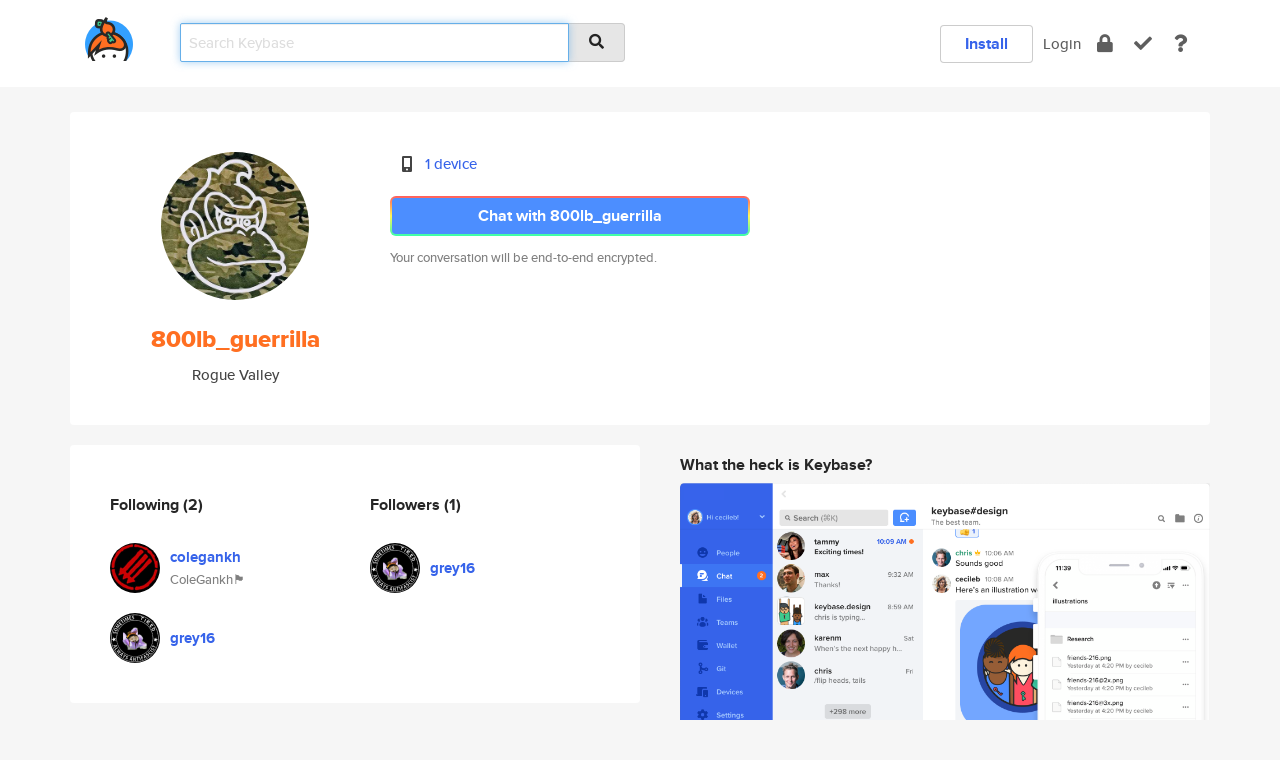

--- FILE ---
content_type: text/html; charset=utf-8
request_url: https://keybase.io/800lb_guerrilla
body_size: 5160
content:
<!DOCTYPE html>
<html id="">

  <!--~~~~~~~~~~~~~~~~~~~~~~~~~~~~~~~~~~~~~~~~~~~~~~~~~~~~~~~~~~~~~~~~~~~~~~~~

                              K E Y   B A S E

                            crypto for everyone

                        because no one we know ever
                      seems to have a public key. :-(

     No Google Analytics or other 3rd party hosted script tags on Keybase.

     And this has the added bonus that we'll never be able to serve ad code.

                                    \o/  \o/
                                  keybase team

  ~~~~~~~~~~~~~~~~~~~~~~~~~~~~~~~~~~~~~~~~~~~~~~~~~~~~~~~~~~~~~~~~~~~~~~~~~-->

  <head>
    <title>800lb_guerrilla | Keybase</title>
    <meta       name="viewport"    content="width=device-width, initial-scale=1.0, maximum-scale=1.0, user-scalable=no">
    <link       href="/_/brew/_/52e9d104/sitewide-css.css"      rel="stylesheet">
    
    <script type="text/javascript" nonce="717f9f8b-b86e-47c2-a6a0-33f88852dd70" src="/_/brew/_/906baaf9/sitewide-js.js"></script>

    <meta    charset="UTF-8" />
    

<meta name="Description" content="800lb_guerrilla is now on Keybase, an open source app for encryption and cryptography."><meta property="og:description" content="800lb_guerrilla is now on Keybase, an open source app for encryption and cryptography."><meta name="twitter:image" content="https://s3.amazonaws.com/keybase_processed_uploads/2406c9626d4f6bba5a42b3a418af0b05_360_360.jpg"><meta name="twitter:title" content="800lb_guerrilla on Keybase"><meta name="twitter:description" content="800lb_guerrilla is now on Keybase, an open source app for encryption and cryptography."><meta property="og:image"  content="https://s3.amazonaws.com/keybase_processed_uploads/2406c9626d4f6bba5a42b3a418af0b05_360_360.jpg"><meta property="og:image:width" content="360"><meta property="og:image:height" content="360">

    <script type="text/javascript" nonce="717f9f8b-b86e-47c2-a6a0-33f88852dd70">
    window.csrf_token="lgHZIGM4MjZhYWZkZDljMTBjMWI3M2VjNWM3NDI2NzAzZjA4zml0nSrOAxcEAMDEIKlXrciR+fDKINFjaAi6e/meHK8C1XJI4DPwqkySVzS/";
    </script>
  </head>

  
  <body id="">
  <div class="run-mode run-mode-prod">
    <div class="grid-monitor"> 
      <input id="url_base" type="hidden" value="https://keybase.io/"/>

        <div id="navbar-top">
          <div class="navbar navbar-fixed-top navbar-default" role="navigation" data-active-tab="">

            <div class="container navbar-container">
              <div class="row">

                <div class="col-xs-2 col-sm-1">
                  <div class="navbar-header">
                    <div class="navbar-brand">
                      <a href="/" aria-label="home">
                        <img src="/images/icons/icon-keybase-logo-48.png" srcset="/images/icons/icon-keybase-logo-48@2x.png 2x" width="48" height="48" />
                      </a>
                    </div>
                    <div class="staging-notice">Keybase Staging Server</div>
                  </div>
                </div>

                <div class="col-xs-10 col-sm-5">
                  <div class="nav-search-wrapper">
                    <div class="input-group form-group">
                      <input type="text" class="form-control auto-focus nav-search-input  " data-focus-priority="0" placeholder="Search Keybase"
                      autocapitalize="off" autocorrect="off" autocomplete="off" spellcheck="false">
                      <span class="input-group-addon"><i class="fas fa-search"></i></span>
                    </div>
                  </div>
                </div>

                <div class="col-xs-12 col-sm-6">    

      <table class="nav navbar-right navbar-buttons pull-right">
        <tr>
        
            <td>
              
              <a href="/download" class="btn btn-secondary">Install</a>
            </td>
            <td><a onclick="return false;" href="#_" class="navbar-link link-login ">Login</a></td>
            <td class="nav-btn "><div class="auto-tooltip" title="Encrypt"><a href="/encrypt" aria-label="encrypt"><i class="fas fa-lock"></i></a></div></td>
            <td class="nav-btn " ><div class="auto-tooltip" title="Verify"><a href="/verify" aria-label="verify"><i class="fas fa-check"></i></a></div></td>
            <td class="hidden-xs nav-btn "   ><div class="auto-tooltip" title="Docs"><a href="http://book.keybase.io" aria-label="docs"><i class="fas fa-question"></i></a></div></td>
          
        </tr>
      </table>
</div>

              </div>
            </div>
          </div>
        </div>



      
    

<div id="autoreset-event-error" class="container alert alert-warning" style="text-align:center; display:none;">
  <span id="autoreset-event-error-msg">  </span>
  <button type="button" class="close"><span id="autoreset-event-error-close">×</span></button>
</div>
<div id="autoreset-event-success" class="container alert alert-success" style="text-align:center; display:none;">
  <span id="autoreset-event-success-msg">  </span>
  <button type="button" class="close"><span id="autoreset-event-success-close">×</span></button>
</div>




      
      <div class="modal modal-primary" id="shared-modal" data-backdrop="static">
      </div>

      
      <div class="content">
        

<input type="hidden" id="is-self-view" value="0">
<div id="page-user">


    <div class="user-header">
    <div class="container">
      <div class="row header-row kb-main-card">
        <div class="col-sm-4 col-lg-3 col-profile-heading">
          
<div class="profile-heading" data-username="800lb_guerrilla" data-uid="f89d2e48c0bbccc25e12530e3a384019">

  <div class="picture user-profile-picture">
    
        <img src="https://s3.amazonaws.com/keybase_processed_uploads/2406c9626d4f6bba5a42b3a418af0b05_360_360.jpg" class="img-circle" width="148" height="148">
      
  </div>


  <div class="full-name ">
    <div class="username ">800lb_guerrilla</div>
    
  </div>
  

  
      <div class="location">
        
            Rogue Valley
          
      </div>
    

</div>

        </div>
        <div class="col-sm-8 col-lg-9 col-identity-heading">
          
<div class="identity-heading">

  <div class="visible-xs">
    
<div class="track-action-wrapper">
  

  <span class="btn-gradient"><a href="#_" onclick="return false;" class="btn btn-primary   app-redirector app-redirector-primary" data-app-target="chat/800lb_guerrilla"><span class="hidden-xs">Chat with 800lb_guerrilla</span><span class="visible-xs">Start a chat</span></a></span><br/>
  <span class="small">Your conversation will be end-to-end encrypted.</span>

  

</div>

  </div>

  <div class="row">
    <div class="col-sm-7">
        
    

        

  <div class="identity-table">
    
        <div class="it-item">
          <i class="icon-kb-iconfont-identity-devices"></i>
          <a href="/800lb_guerrilla/devices">1 device</a>
        </div>
      
    <div class="clearfix"></div>
  </div>

        
<div class="identity-table">
  

  <div class="clearfix"></div>
</div>

    </div>
    <div class="col-sm-5 col-dropdown">
        

    </div>
  </div>

  

  <div class="hidden-xs">
    
<div class="track-action-wrapper">
  

  <span class="btn-gradient"><a href="#_" onclick="return false;" class="btn btn-primary btn-md app-redirector app-redirector-primary" data-app-target="chat/800lb_guerrilla"><span class="hidden-xs">Chat with 800lb_guerrilla</span><span class="visible-xs">Start a chat</span></a></span><br/>
  <span class="small">Your conversation will be end-to-end encrypted.</span>

  

</div>

  </div>

</div>

        </div>
      </div>
    </div>
  </div>

  <div class="user-body">

    <div class="container">
      <div class="row">
        <div class="col-md-6 col-tracking-table">

          

          

<div class="tracking" id="profile-tracking-section">
  
    <div class="row">
      <div class="col-xs-12 kb-main-card">

          <div class="row">
            <div class="col-xs-6 tracking-col">
              <h4>Following <span class="num">(2)</span></h4>
              <table class="follower-table">
                
      <tr data-uid="ace2a94295ee953bcfc67c7d64f82c19" class="follower-row">
        <td>
          
              <a href="/colegankh"><img class="img img-circle" src="https://s3.amazonaws.com/keybase_processed_uploads/ec57846375ad0ab6d7d322e75cfa0705_200_200.jpg" width="50" height="50"></a>
            
        </td>
        <td class="td-follower-info">
          <a href="/colegankh" class="username ">colegankh</a><br/>
          <span class="small">ColeGankh🏴</span>
        </td>
      </tr>
    
      <tr data-uid="60c3f34dbfee62e120ede9e4f7b52619" class="follower-row">
        <td>
          
              <a href="/grey16"><img class="img img-circle" src="https://s3.amazonaws.com/keybase_processed_uploads/e71609fbf4fe7595b1a7652ed3019105_200_200.jpg" width="50" height="50"></a>
            
        </td>
        <td class="td-follower-info">
          <a href="/grey16" class="username ">grey16</a><br/>
          <span class="small"></span>
        </td>
      </tr>
    

              </table>
            </div>
            <div class="col-xs-6 trackers-col">
              <h4>Followers <span class="num">(1)</span></h4>
              <table class="follower-table">
                
      <tr data-uid="60c3f34dbfee62e120ede9e4f7b52619" class="follower-row">
        <td>
          
              <a href="/grey16"><img class="img img-circle" src="https://s3.amazonaws.com/keybase_processed_uploads/e71609fbf4fe7595b1a7652ed3019105_200_200.jpg" width="50" height="50"></a>
            
        </td>
        <td class="td-follower-info">
          <a href="/grey16" class="username ">grey16</a><br/>
          <span class="small"></span>
        </td>
      </tr>
    

              </table>
            </div>
          </div>
        </div>
      </div>

    

  
      <div class="row row-other-people">
        <div class="col-xs-12 kb-main-card">
          <div class="row">
            <div class="col-xs-12">
              <h4>Browse others <span class="num">(15)</span></h4>
            </div>
            
                <div class="col-xs-6 trackers-col">
                  <table class="follower-table">
                    
      <tr data-uid="574f50c4ee5c4f186eedad8da0de1019" class="follower-row">
        <td>
          
              <a href="/whitemist"><img class="img img-circle" src="/images/no-photo/placeholder-avatar-180-x-180.png" width="50" height="50"></a>
            
        </td>
        <td class="td-follower-info">
          <a href="/whitemist" class="username ">whitemist</a><br/>
          <span class="small"></span>
        </td>
      </tr>
    

                  </table>
                </div>
              
                <div class="col-xs-6 trackers-col">
                  <table class="follower-table">
                    
      <tr data-uid="5755495a48bf8dd9d76debb7171cd019" class="follower-row">
        <td>
          
              <a href="/djen"><img class="img img-circle" src="/images/no-photo/placeholder-avatar-180-x-180.png" width="50" height="50"></a>
            
        </td>
        <td class="td-follower-info">
          <a href="/djen" class="username ">djen</a><br/>
          <span class="small"></span>
        </td>
      </tr>
    

                  </table>
                </div>
              
                <div class="col-xs-6 trackers-col">
                  <table class="follower-table">
                    
      <tr data-uid="575b3e354a2d662643cb642c7cbde819" class="follower-row">
        <td>
          
              <a href="/baebee"><img class="img img-circle" src="https://s3.amazonaws.com/keybase_processed_uploads/0d34fbc0c2184de26bd653903a8f7405_200_200.jpg" width="50" height="50"></a>
            
        </td>
        <td class="td-follower-info">
          <a href="/baebee" class="username ">baebee</a><br/>
          <span class="small">Irwansyah</span>
        </td>
      </tr>
    

                  </table>
                </div>
              
                <div class="col-xs-6 trackers-col">
                  <table class="follower-table">
                    
      <tr data-uid="57ef8b627512cb37ee11571a96968819" class="follower-row">
        <td>
          
              <a href="/mwalfish"><img class="img img-circle" src="/images/no-photo/placeholder-avatar-180-x-180.png" width="50" height="50"></a>
            
        </td>
        <td class="td-follower-info">
          <a href="/mwalfish" class="username ">mwalfish</a><br/>
          <span class="small">Michael Walfish</span>
        </td>
      </tr>
    

                  </table>
                </div>
              
                <div class="col-xs-6 trackers-col">
                  <table class="follower-table">
                    
      <tr data-uid="5743bbb15f2ac742542148beaaed3319" class="follower-row">
        <td>
          
              <a href="/tolle_f"><img class="img img-circle" src="/images/no-photo/placeholder-avatar-180-x-180.png" width="50" height="50"></a>
            
        </td>
        <td class="td-follower-info">
          <a href="/tolle_f" class="username ">tolle_f</a><br/>
          <span class="small"></span>
        </td>
      </tr>
    

                  </table>
                </div>
              
                <div class="col-xs-6 trackers-col">
                  <table class="follower-table">
                    
      <tr data-uid="57a247a6acb0424fae0e748061d9e419" class="follower-row">
        <td>
          
              <a href="/ronn23"><img class="img img-circle" src="https://s3.amazonaws.com/keybase_processed_uploads/09febb19cb6622b7752f3fe258471f05_200_200_square_200.jpeg" width="50" height="50"></a>
            
        </td>
        <td class="td-follower-info">
          <a href="/ronn23" class="username ">ronn23</a><br/>
          <span class="small">Ronny Neefe</span>
        </td>
      </tr>
    

                  </table>
                </div>
              
                <div class="col-xs-6 trackers-col">
                  <table class="follower-table">
                    
      <tr data-uid="574ed61951f46673fcbf359a29c62b19" class="follower-row">
        <td>
          
              <a href="/blueimpact"><img class="img img-circle" src="/images/no-photo/placeholder-avatar-180-x-180.png" width="50" height="50"></a>
            
        </td>
        <td class="td-follower-info">
          <a href="/blueimpact" class="username ">blueimpact</a><br/>
          <span class="small"></span>
        </td>
      </tr>
    

                  </table>
                </div>
              
                <div class="col-xs-6 trackers-col">
                  <table class="follower-table">
                    
      <tr data-uid="570f9689a42a79eeb1b6fa24c056cf19" class="follower-row">
        <td>
          
              <a href="/saltyscotman"><img class="img img-circle" src="/images/no-photo/placeholder-avatar-180-x-180.png" width="50" height="50"></a>
            
        </td>
        <td class="td-follower-info">
          <a href="/saltyscotman" class="username ">saltyscotman</a><br/>
          <span class="small">Salt McSalt</span>
        </td>
      </tr>
    

                  </table>
                </div>
              
                <div class="col-xs-6 trackers-col">
                  <table class="follower-table">
                    
      <tr data-uid="570fdb1729c77a0eeaa149a0a1759f19" class="follower-row">
        <td>
          
              <a href="/egleemoreno"><img class="img img-circle" src="https://s3.amazonaws.com/keybase_processed_uploads/2debb04a9e4c72144b9fc1d0bfd2f605_200_200.jpg" width="50" height="50"></a>
            
        </td>
        <td class="td-follower-info">
          <a href="/egleemoreno" class="username ">egleemoreno</a><br/>
          <span class="small">emoreno</span>
        </td>
      </tr>
    

                  </table>
                </div>
              
                <div class="col-xs-6 trackers-col">
                  <table class="follower-table">
                    
      <tr data-uid="5714d5109a00a5048cc6f87ddb1c9219" class="follower-row">
        <td>
          
              <a href="/spotspencerk"><img class="img img-circle" src="https://s3.amazonaws.com/keybase_processed_uploads/91a2db237800c68350850f782b0a0105_200_200.jpg" width="50" height="50"></a>
            
        </td>
        <td class="td-follower-info">
          <a href="/spotspencerk" class="username ">spotspencerk</a><br/>
          <span class="small">Spencer Killpack</span>
        </td>
      </tr>
    

                  </table>
                </div>
              
                <div class="col-xs-6 trackers-col">
                  <table class="follower-table">
                    
      <tr data-uid="5705f43e726cebf9b9d1f36517d0f919" class="follower-row">
        <td>
          
              <a href="/grotty"><img class="img img-circle" src="/images/no-photo/placeholder-avatar-180-x-180.png" width="50" height="50"></a>
            
        </td>
        <td class="td-follower-info">
          <a href="/grotty" class="username ">grotty</a><br/>
          <span class="small"></span>
        </td>
      </tr>
    

                  </table>
                </div>
              
                <div class="col-xs-6 trackers-col">
                  <table class="follower-table">
                    
      <tr data-uid="57bc0ba2347213fe9dfe7c86a824a019" class="follower-row">
        <td>
          
              <a href="/txvettechick"><img class="img img-circle" src="https://s3.amazonaws.com/keybase_processed_uploads/8b65bda1839ec5f6c7f269bb59b89a05_200_200.jpg" width="50" height="50"></a>
            
        </td>
        <td class="td-follower-info">
          <a href="/txvettechick" class="username ">txvettechick</a><br/>
          <span class="small">Tanya S</span>
        </td>
      </tr>
    

                  </table>
                </div>
              
                <div class="col-xs-6 trackers-col">
                  <table class="follower-table">
                    
      <tr data-uid="57d70ee368ac2c1585c6a48748eca819" class="follower-row">
        <td>
          
              <a href="/jboyciso"><img class="img img-circle" src="/images/no-photo/placeholder-avatar-180-x-180.png" width="50" height="50"></a>
            
        </td>
        <td class="td-follower-info">
          <a href="/jboyciso" class="username ">jboyciso</a><br/>
          <span class="small"></span>
        </td>
      </tr>
    

                  </table>
                </div>
              
                <div class="col-xs-6 trackers-col">
                  <table class="follower-table">
                    
      <tr data-uid="57b760ef93f9d1e17b036e8862894e19" class="follower-row">
        <td>
          
              <a href="/simonkr"><img class="img img-circle" src="/images/no-photo/placeholder-avatar-180-x-180.png" width="50" height="50"></a>
            
        </td>
        <td class="td-follower-info">
          <a href="/simonkr" class="username ">simonkr</a><br/>
          <span class="small"></span>
        </td>
      </tr>
    

                  </table>
                </div>
              
                <div class="col-xs-6 trackers-col">
                  <table class="follower-table">
                    
      <tr data-uid="57ebd308a981d53b58c725fe80b80b19" class="follower-row">
        <td>
          
              <a href="/ketki"><img class="img img-circle" src="/images/no-photo/placeholder-avatar-180-x-180.png" width="50" height="50"></a>
            
        </td>
        <td class="td-follower-info">
          <a href="/ketki" class="username ">ketki</a><br/>
          <span class="small"></span>
        </td>
      </tr>
    

                  </table>
                </div>
              
          </div>
        </div>
      </div>
    
</div>


        </div>
        <div class="col-md-6 col-stuff kb-sub-card">
          

<div class="command-line-examples hidden-xs">
  
      <h4>What the heck is Keybase?</h4>
    
  <img id="screenshot1" class="img img-responsive" src="/images/screenshots/keybase-nav-v2.png" width="1550" height="1103">
  <p style="text-align:center;margin-top:30px;"></p>

    <center style="margin-bottom:30px;">
      
    <div class="install-badge">
      <a
        href="#_"
        data-use-direct="true"
        data-target="https://prerelease.keybase.io/Keybase.dmg"
        data-platform="macOS"
        data-context="user-stuff-col"
        class="install-link"
      >
        <img
          srcset="/images/badges/install-badge-macos-168-56.png, /images/badges/install-badge-macos-168-56@2x.png 2x, /images/badges/install-badge-macos-168-56@3x.png 3x"
          src="/images/badges/install-badge-macos-168-56@3x.png"
          width="168"
          height="56"
        >
      </a>

      
    </div>
  

    </center>

  
      <h3 id="keybase-is-an-open-source-app">Keybase is an open source app</h3>
<p>Keybase comes with everything you need to manage your identity,
create secure chats, and share files privately. It&#39;s free.</p>
<p>It&#39;s fun too.</p>
<p>Over 100,000 people have joined Keybase so far to prove their identities, and it&#39;s growing rapidly.</p>

    



</div>

        </div>
      </div>
    </div>
  </div>

</div>

      </div>

      <div class="footer">
  
      <div class="container hidden-xs">
        <div class="row">
          <div class="col-xs-12 col-sm-6 col-md-5 col-lg-4">
            <img src="/images/walkthrough/footprints_transp.png"  class="img-responsive" width="1000" height="272">
          </div>
        </div>
      </div>
    

<div class="container text-center hidden-xs">
  <div>

    <small>
      Keybase, 2026
    | Available within Tor at <strong>http://keybase5wmilwokqirssclfnsqrjdsi7jdir5wy7y7iu3tanwmtp6oid.onion</strong><br/><br/>

    </small>

      <a href="/download">install Keybase</a>
      | <a href="/blog">read our blog</a>
      | <a href="/docs">documentation</a>
      | <a href="/docs/bug_reporting">bug reporting</a>
      | <a href="/docs/secadv">security advisories</a>
      <br><a href="/docs/terms">terms</a>
      &amp; <a href="/docs/privacypolicy">privacy</a>
      &amp; <a href="/docs/california-ccpa">california ccpa</a>
      &amp; <a href="/docs/acceptable-use-policy">acceptable use</a><br>
        <a href="/jobs">jobs @ keybase</a>
    </div>
  </div>
</div>
<div class="container text-center visible-xs" id="mobile-footer" style="padding:20px 0">

  

  <div style="margin-bottom:20px">
    <a href="https://github.com/keybase/client/issues" rel="noopener noreferrer">Please send us feedback &amp; bug reports</a>.
  </div>
  Keybase, 2026
    | <a href="/blog">read our blog</a>
    <br><a href="/docs/terms">terms</a>
    &amp; <a href="/docs/privacypolicy">privacy</a>
    &amp; <a href="/docs/secadv">security advisories</a>
    &amp; <a href="/docs/california-ccpa">california ccpa</a>
    &amp; <a href="/docs/acceptable-use-policy">acceptable use</a>
  </div>
</div>


    </div>
  </div>
  <script type="text/javascript" nonce="717f9f8b-b86e-47c2-a6a0-33f88852dd70">
    window.session = new Session()
    window.run_mode = "prod";
  </script>
  </body>
</html>
